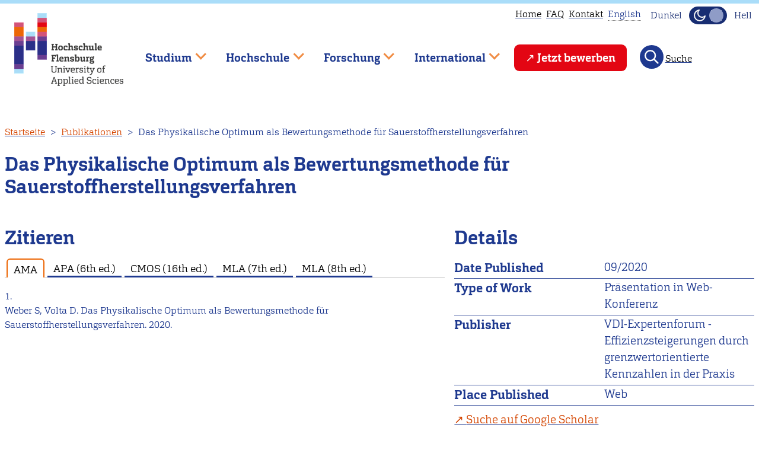

--- FILE ---
content_type: text/html; charset=UTF-8
request_url: https://hs-flensburg.de/publikationen/presentation/238
body_size: 17240
content:
<!DOCTYPE html>
<html lang="de" dir="ltr">
  <head>
    <link rel="preload" href="/themes/custom/hsflbase/css/font/carganlig-webfont.woff2" as="font" crossorigin="anonymous">
    <link rel="preload" href="/themes/custom/hsflbase/css/font/carganligita-webfont.woff2" as="font" crossorigin="anonymous">
    <link rel="preload" href="/themes/custom/hsflbase/css/font/carganbol-webfont.woff2" as="font" crossorigin="anonymous">
    <meta charset="utf-8" />
<script type="text/plain" id="cookies_matomo" data-cookieconsent="matomo">var _paq = _paq || [];(function(){var u=(("https:" == document.location.protocol) ? "https://hs-flensburg.de/matomo/" : "http://hs-flensburg.de/matomo/");_paq.push(["setSiteId", "1"]);_paq.push(["setTrackerUrl", u+"matomo.php"]);_paq.push(["setDoNotTrack", 1]);if (!window.matomo_search_results_active) {_paq.push(["trackPageView"]);}_paq.push(["setIgnoreClasses", ["no-tracking","colorbox"]]);_paq.push(["enableLinkTracking"]);var d=document,g=d.createElement("script"),s=d.getElementsByTagName("script")[0];g.type="text/javascript";g.defer=true;g.async=true;g.src="/sites/default/files/matomo/matomo.js?t9nerp";s.parentNode.insertBefore(g,s);})();</script>
<meta name="Generator" content="Drupal 10 (https://www.drupal.org)" />
<meta name="MobileOptimized" content="width" />
<meta name="HandheldFriendly" content="true" />
<meta name="viewport" content="width=device-width, initial-scale=1" />
<link rel="alternate" hreflang="de" href="https://hs-flensburg.de/publikationen/presentation/238" />
<link rel="icon" href="/favicon.ico" type="image/vnd.microsoft.icon" />
<link rel="canonical" href="https://hs-flensburg.de/publikationen/presentation/238" />
<link rel="shortlink" href="https://hs-flensburg.de/bibcite/reference/238" />

    <title>Das Physikalische Optimum als Bewertungsmethode für Sauerstoffherstellungsverfahren | Hochschule Flensburg</title>
    <link rel="stylesheet" media="all" href="/sites/default/files/css/css_2l_y_33nUJqWxnmURXvqmbp4eYgNttlIMkLjw4LvDfE.css?delta=0&amp;language=de&amp;theme=hsfl&amp;include=eJwtTVsOhCAQuxBhjmRAi7IZhMyMq-7pV9GfPtK0jTCDDDhaVUxDynxZpRkrJLCLHH4nxaBwYxXQJFsL7MMnHG7RxDSqPuIGBWO07u9KD3VrkJR1obxmc3qqoTyLVitbbvSy-2bsSh19qdPGcDtiqlLoZX8dFKx2xYI_u1tIwg" />
<link rel="stylesheet" media="all" href="/sites/default/files/css/css_WjV7d8oNYjEMuKTfVOzcPCjymw_6zT5DXosBMelv0R4.css?delta=1&amp;language=de&amp;theme=hsfl&amp;include=eJwtTVsOhCAQuxBhjmRAi7IZhMyMq-7pV9GfPtK0jTCDDDhaVUxDynxZpRkrJLCLHH4nxaBwYxXQJFsL7MMnHG7RxDSqPuIGBWO07u9KD3VrkJR1obxmc3qqoTyLVitbbvSy-2bsSh19qdPGcDtiqlLoZX8dFKx2xYI_u1tIwg" />
<link rel="stylesheet" media="print" href="/sites/default/files/css/css_qqtKrkz1w31vrB8nzk3XACYDK6CuFguMIwSQi7VZhOA.css?delta=2&amp;language=de&amp;theme=hsfl&amp;include=eJwtTVsOhCAQuxBhjmRAi7IZhMyMq-7pV9GfPtK0jTCDDDhaVUxDynxZpRkrJLCLHH4nxaBwYxXQJFsL7MMnHG7RxDSqPuIGBWO07u9KD3VrkJR1obxmc3qqoTyLVitbbvSy-2bsSh19qdPGcDtiqlLoZX8dFKx2xYI_u1tIwg" />
<link rel="stylesheet" media="all" href="/sites/default/files/css/css_ZNUH6IJcNlUmhjv_e-lYxTYqQ9nrP-PBO8Y8LNNFt9U.css?delta=3&amp;language=de&amp;theme=hsfl&amp;include=eJwtTVsOhCAQuxBhjmRAi7IZhMyMq-7pV9GfPtK0jTCDDDhaVUxDynxZpRkrJLCLHH4nxaBwYxXQJFsL7MMnHG7RxDSqPuIGBWO07u9KD3VrkJR1obxmc3qqoTyLVitbbvSy-2bsSh19qdPGcDtiqlLoZX8dFKx2xYI_u1tIwg" />
<link rel="stylesheet" media="print" href="/sites/default/files/css/css_pBQ98WkE3_s38KPC__251K_BVVzmQQKFcjQXnbV1YhM.css?delta=4&amp;language=de&amp;theme=hsfl&amp;include=eJwtTVsOhCAQuxBhjmRAi7IZhMyMq-7pV9GfPtK0jTCDDDhaVUxDynxZpRkrJLCLHH4nxaBwYxXQJFsL7MMnHG7RxDSqPuIGBWO07u9KD3VrkJR1obxmc3qqoTyLVitbbvSy-2bsSh19qdPGcDtiqlLoZX8dFKx2xYI_u1tIwg" />
<link rel="stylesheet" media="all" href="/sites/default/files/css/css_CvFsMvBrIWckUprY8x4zB-0lydYO5aVF2s5J4Wb3Yxw.css?delta=5&amp;language=de&amp;theme=hsfl&amp;include=eJwtTVsOhCAQuxBhjmRAi7IZhMyMq-7pV9GfPtK0jTCDDDhaVUxDynxZpRkrJLCLHH4nxaBwYxXQJFsL7MMnHG7RxDSqPuIGBWO07u9KD3VrkJR1obxmc3qqoTyLVitbbvSy-2bsSh19qdPGcDtiqlLoZX8dFKx2xYI_u1tIwg" />

    <script type="application/json" data-drupal-selector="drupal-settings-json">{"path":{"baseUrl":"\/","pathPrefix":"","currentPath":"bibcite\/reference\/238","currentPathIsAdmin":false,"isFront":false,"currentLanguage":"de"},"pluralDelimiter":"\u0003","suppressDeprecationErrors":true,"ajaxPageState":{"libraries":"[base64]","theme":"hsfl","theme_token":null},"ajaxTrustedUrl":{"\/studieninteressierte\/angebot\/bachelor\/%2A":true,"\/search\/node":true},"matomo":{"disableCookies":false,"trackMailto":true},"views":{"ajax_path":"\/views\/ajax","ajaxViews":{"views_dom_id:3fd07bed71a40e60cc4b27eb3718ad5cbbd4fe1907c339b30b9ea95b09530157":{"view_name":"studiengaenge","view_display_id":"block_22","view_args":"","view_path":"\/bibcite\/reference\/238","view_base_path":"studieninteressierte\/angebot\/bachelor\/%field_kuerzel_tax","view_dom_id":"3fd07bed71a40e60cc4b27eb3718ad5cbbd4fe1907c339b30b9ea95b09530157","pager_element":0}}},"cookies":{"cookiesjsr":{"config":{"cookie":{"name":"cookiesjsr","expires":31536000000,"domain":"","sameSite":"Lax","secure":false},"library":{"libBasePath":"\/libraries\/cookiesjsr\/dist","libPath":"\/libraries\/cookiesjsr\/dist\/cookiesjsr.min.js","scrollLimit":1},"callback":{"method":"post","url":"\/cookies\/consent\/callback.json","headers":[]},"interface":{"openSettingsHash":"#editCookieSettings","showDenyAll":true,"denyAllOnLayerClose":false,"settingsAsLink":false,"availableLangs":["de","en"],"defaultLang":"de","groupConsent":false,"cookieDocs":false}},"services":{"functional":{"id":"functional","services":[{"key":"functional","type":"functional","name":"Required functional","info":{"value":"Fallback","format":"full_html"},"uri":"","needConsent":false}],"weight":1},"tracking":{"id":"tracking","services":[{"key":"matomo","type":"tracking","name":"Matomo Analytics","info":null,"uri":"","needConsent":true}],"weight":10}},"translation":{"_core":{"default_config_hash":"X8VxTkyAAEb9q-EhYz30-BkJ9Ftv5-u1H7BXLXHQe1o"},"langcode":"de","bannerText":"Wir verwenden Cookies, die f\u00fcr den Betrieb der Seite notwendig sind und Cookies zur anonymen Statistikzwecken, um Ihnen ein optimales Webseiten-Erlebnis zu bieten. Sie k\u00f6nnen selbst entscheiden, ob Sie die Erfassung zur Statistik zulassen m\u00f6chten. Ihre Entscheidung k\u00f6nnen Sie jederzeit in den Einstellungen \u00e4ndern. Wir bitten Sie alle Cookies zu akzeptieren, damit wir unsere Webseite auf Basis dieser Daten f\u00fcr Sie weiter verbessern k\u00f6nnen.","privacyPolicy":"Datenschutzhinweise","privacyUri":"\/datenschutzerklaerung","imprint":"Impressum","imprintUri":"\/impressum","cookieDocs":"Cookie documentation","cookieDocsUri":"\/datenschutzerklaerung","officialWebsite":"Official website","denyAll":"Statistik ablehnen","alwaysActive":"St\u00e4ndig aktiv","settings":"Cookie Einstellungen","acceptAll":"Statistik akzeptieren","requiredCookies":"Erforderliche Cookies","cookieSettings":"Cookie Einstellungen","close":"Schlie\u00dfen","readMore":"Weiterlesen","allowed":"Erlaubt","denied":"Abgelehnt","settingsAllServices":"Einstellungen f\u00fcr alle services","saveSettings":"Speichern","default_langcode":"en","disclaimerText":"All cookie information is subject to change by the service providers. We update this information regularly.","disclaimerTextPosition":"above","processorDetailsLabel":"Processor Company Details","processorLabel":"Company","processorWebsiteUrlLabel":"Company Website","processorPrivacyPolicyUrlLabel":"Company Privacy Policy","processorCookiePolicyUrlLabel":"Company Cookie Policy","processorContactLabel":"Data Protection Contact Details","placeholderAcceptAllText":"Accept All Cookies","functional":{"title":"Notwendig","details":"Diese Cookies sind f\u00fcr den Betrieb der Seite unbedingt notwendig und erm\u00f6glichen beispielsweise sicherheitsrelevante Funktionalit\u00e4ten. Au\u00dferdem k\u00f6nnen wir, f\u00fcr Personen, die ein Nutzerkonto bei uns haben, erkennen, ob diese in ihrem Profil eingeloggt bleiben m\u00f6chten."},"tracking":{"title":"Statistik","details":"Wir setzen Cookies zu statistischen Zwecken ein, mit denen wir die Nutzung unserer Webseite analysieren und f\u00fcr Sie, beispielsweise durch Auswertung der von uns durchgef\u00fchrten Kampagnen, optimieren."}}},"cookiesTexts":{"_core":{"default_config_hash":"X8VxTkyAAEb9q-EhYz30-BkJ9Ftv5-u1H7BXLXHQe1o"},"langcode":"de","bannerText":"Wir verwenden Cookies, die f\u00fcr den Betrieb der Seite notwendig sind und Cookies zur anonymen Statistikzwecken, um Ihnen ein optimales Webseiten-Erlebnis zu bieten. Sie k\u00f6nnen selbst entscheiden, ob Sie die Erfassung zur Statistik zulassen m\u00f6chten. Ihre Entscheidung k\u00f6nnen Sie jederzeit in den Einstellungen \u00e4ndern. Wir bitten Sie alle Cookies zu akzeptieren, damit wir unsere Webseite auf Basis dieser Daten f\u00fcr Sie weiter verbessern k\u00f6nnen.","privacyPolicy":"Datenschutzhinweise","privacyUri":"\/node\/3897","imprint":"Impressum","imprintUri":"\/node\/273","cookieDocs":"Cookie documentation","cookieDocsUri":"\/node\/3897","officialWebsite":"Official website","denyAll":"Statistik ablehnen","alwaysActive":"St\u00e4ndig aktiv","settings":"Cookie Einstellungen","acceptAll":"Statistik akzeptieren","requiredCookies":"Erforderliche Cookies","cookieSettings":"Cookie Einstellungen","close":"Schlie\u00dfen","readMore":"Weiterlesen","allowed":"Erlaubt","denied":"Abgelehnt","settingsAllServices":"Einstellungen f\u00fcr alle services","saveSettings":"Speichern","default_langcode":"en","disclaimerText":"All cookie information is subject to change by the service providers. We update this information regularly.","disclaimerTextPosition":"above","processorDetailsLabel":"Processor Company Details","processorLabel":"Company","processorWebsiteUrlLabel":"Company Website","processorPrivacyPolicyUrlLabel":"Company Privacy Policy","processorCookiePolicyUrlLabel":"Company Cookie Policy","processorContactLabel":"Data Protection Contact Details","placeholderAcceptAllText":"Accept All Cookies"},"services":{"functional":{"uuid":"0f582102-608a-4a9b-90a1-24d7935fcc90","langcode":"de","status":true,"dependencies":[],"id":"functional","label":"Required functional","group":"functional","info":{"value":"Fallback","format":"full_html"},"consentRequired":false,"purpose":"","processor":"","processorContact":"","processorUrl":"","processorPrivacyPolicyUrl":"","processorCookiePolicyUrl":"","placeholderMainText":"This content is blocked because required functional cookies have not been accepted.","placeholderAcceptText":"Only accept required functional cookies"},"matomo":{"uuid":"f8db64e3-bf6d-4981-bca0-8954bb21fbb9","langcode":"de","status":true,"dependencies":{"enforced":{"module":["cookies_matomo"]}},"_core":{"default_config_hash":"OtHRfNIOAAQKEPTIodPwRDxFM0NgCKi6nusDPxlBN5I"},"id":"matomo","label":"Matomo Analytics","group":"tracking","info":null,"consentRequired":true,"purpose":"","processor":"","processorContact":"","processorUrl":"","processorPrivacyPolicyUrl":"","processorCookiePolicyUrl":"","placeholderMainText":"This content is blocked because matomo analytics cookies have not been accepted.","placeholderAcceptText":"Only accept matomo analytics cookies"}},"groups":{"functional":{"uuid":"25c66ae1-b79a-4c38-b37a-e48e3f4b4bf1","langcode":"de","status":true,"dependencies":[],"id":"functional","label":"Functional","weight":1,"title":"Notwendig","details":"Diese Cookies sind f\u00fcr den Betrieb der Seite unbedingt notwendig und erm\u00f6glichen beispielsweise sicherheitsrelevante Funktionalit\u00e4ten. Au\u00dferdem k\u00f6nnen wir, f\u00fcr Personen, die ein Nutzerkonto bei uns haben, erkennen, ob diese in ihrem Profil eingeloggt bleiben m\u00f6chten."},"performance":{"uuid":"5789708b-8ae8-4814-aea3-9923b7b7313d","langcode":"de","status":true,"dependencies":[],"_core":{"default_config_hash":"Jv3uIJviBj7D282Qu1ZpEQwuOEb3lCcDvx-XVHeOJpw"},"id":"performance","label":"Performance","weight":30,"title":"Performance Cookies","details":"Performance cookies collect aggregated information about how our website is used. The purpose of this is to improve its attractiveness, content and functionality. These cookies help us to determine whether, how often and for how long particular sub-pages of our website are accessed and which content users are particularly interested in. Search terms, country, region and (where applicable) the city from which the website is accessed are also recorded, as is the proportion of mobile devices that are used to access the website. We use this information to compile statistical reports that help us tailor the content of our website to your needs and optimize our offer."},"social":{"uuid":"22abd5de-07b7-4ea7-90cd-3d4c168b39f3","langcode":"de","status":true,"dependencies":[],"_core":{"default_config_hash":"vog2tbqqQHjVkue0anA0RwlzvOTPNTvP7_JjJxRMVAQ"},"id":"social","label":"Social Plugins","weight":20,"title":"Social Plugins","details":"Kommentar Manager erleichtern die Organisation von Kommentaren und helfen dabei Spam zu verhindern."},"tracking":{"uuid":"e1ac3327-dac2-4a6f-8d88-a9e706b1f772","langcode":"de","status":true,"dependencies":[],"_core":{"default_config_hash":"_gYDe3qoEc6L5uYR6zhu5V-3ARLlyis9gl1diq7Tnf4"},"id":"tracking","label":"Tracking","weight":10,"title":"Statistik","details":"Wir setzen Cookies zu statistischen Zwecken ein, mit denen wir die Nutzung unserer Webseite analysieren und f\u00fcr Sie, beispielsweise durch Auswertung der von uns durchgef\u00fchrten Kampagnen, optimieren."},"video":{"uuid":"9940b326-75b3-4af6-b5c0-2452a7772426","langcode":"de","status":true,"dependencies":[],"_core":{"default_config_hash":"w1WnCmP2Xfgx24xbx5u9T27XLF_ZFw5R0MlO-eDDPpQ"},"id":"video","label":"Videos","weight":40,"title":"Video","details":"Videoplattformen erlauben Videoinhalte einzublenden und die Sichtbarkeit der Seite zu erh\u00f6hen."}}},"superfish":{"superfish-main":{"id":"superfish-main","sf":{"animation":{"opacity":"show","height":"show"},"speed":"fast","autoArrows":true,"dropShadows":false},"plugins":{"touchscreen":{"behaviour":0,"disableHover":0,"cloneParent":0,"mode":"window_width","breakpoint":1000},"smallscreen":{"cloneParent":0,"mode":"window_width","breakpoint":1000,"accordionButton":2,"expandText":"Aufklappen","collapseText":"Zusammenklappen"},"supposition":true,"supersubs":true}}},"user":{"uid":0,"permissionsHash":"ac028e80db731b728909c9e5484e0d9f2437910e3e2ff6199d2bc3a4a0ea479b"}}</script>
<script src="/sites/default/files/js/js_lzdjVZK6s3-WU8jeeYmhezmSyf33ld5cQB-mD5A9PfI.js?scope=header&amp;delta=0&amp;language=de&amp;theme=hsfl&amp;include=[base64]"></script>
<script src="/modules/contrib/cookies/js/cookiesjsr.conf.js?v=10.4.9" defer></script>
<script src="/libraries/cookiesjsr/dist/cookiesjsr-preloader.min.js?v=10.4.9" defer></script>
<script src="/sites/default/files/js/js_8hY5GJjmdLuT8kgB8rjdf0B8qoD4CjVHqsPwpNUyP-U.js?scope=header&amp;delta=3&amp;language=de&amp;theme=hsfl&amp;include=[base64]"></script>

  </head>
  <body class="Site">
        <a href="#main-content" class="visually-hidden focusable">
      Direkt zum Inhalt
    </a>
    
      <div class="dialog-off-canvas-main-canvas Site" data-off-canvas-main-canvas>
    

  <header class="Site-header header-fixed">
    <div class="progress-container">
      <div class="progress-bar" id="scrollBarTop"></div>
    </div>
    <div class="header-group Container Container-wide">
      <div class="hs-logo">
        <a href="/">
          <img src="/themes/custom/hsfl/img/Logo_color_schrift_grau_72dpi-320px.png" width="184" height="135" alt="Logo der Hochschule Flensburg" class="hsfl-logo">
        </a>
      </div>
        <nav aria-label="block-utilitymenu-menu"  id="block-utilitymenu">
        

              <ul class="menu menu--utility">
              <li>
        <a href="/" data-drupal-link-system-path="&lt;front&gt;">Home</a>
              </li>
                      <li>
        <a href="/faq" title="Häufig gestellte Fragen" data-drupal-link-system-path="node/3121">FAQ</a>
              </li>
                      <li>
        <a href="/kontakt" data-drupal-link-system-path="node/272">Kontakt</a>
              </li>
                    <li>
          <div class="language-switcher-language-url"><div>            
                                    <div class="tooltip visually-hidden" data-tooltip-id="tooltip-language">
              <p>This page is not available in English. Head to our <a href="/en">English main page</a> instead.</p>
              <div data-popper-arrow></div>
            </div>
            <span class="unavailable-language" data-tooltip="{&quot;block&quot;:&quot;tooltip-language&quot;,&quot;placement&quot;:&quot;bottom&quot;}"><span class="language-text">English</span></span></div></div>
        </li>
              </ul>
  


<div class="mode-toggle noselect">
  <div class="label-dark toggle-label visually-hidden">Dunkel</div>
  <button
    class="theme-switch"
    type="button"
    aria-pressed="false"
    aria-label="Dunkelmodus(Dark Mode) umschalten"
  >
    <svg
      xmlns="http://www.w3.org/2000/svg"
      width="24"
      height="24"
      viewBox="0 0 24 24"
      fill="none"
      stroke="#f5f5f5"
      stroke-width="2"
      stroke-linecap="round"
      stroke-linejoin="round"
      aria-hidden="true"
      focusable="false"
    >
      <path d="M21 13A9 9 0 1 1 11 3a7 7 0 0 0 10 10z" />
    </svg>
    <svg
      xmlns="http://www.w3.org/2000/svg"
      width="24"
      height="24"
      viewBox="0 0 24 24"
      fill="none"
      stroke="#f5f5f5"
      stroke-width="2"
      stroke-linecap="round"
      stroke-linejoin="round"
      aria-hidden="true"
      focusable="false"
    >
      <circle cx="12" cy="12" r="5" />
      <path
        d="M12 1v2m0 18v2M4 4l2 2m12 12 2 2M1 12h2m18 0h2M4 20l2-2M18 6l2-2"
      />
    </svg>
  </button>
  <div class="label-light toggle-label visually-hidden">Hell</div>
</div>

  </nav>

<nav  id="block-mainnavigation" aria-label="Hauptnavigation">
  
    
      
<div id="hamburger" class="hamburger-icon-container">
  <span class="hamburger-icon"></span>
</div>
<ul id="superfish-main" class="menu sf-menu sf-main sf-horizontal sf-style-none">
  

            
  <li id="main-menu-link-content92992f3a-c62f-491f-a543-632c040da2d3" class="sf-depth-1 menuparent sf-first" role="none">
    
          <span class="sf-depth-1 menuparent nolink" role="menuitem" aria-haspopup="true" aria-expanded="false">Studium</span>
    
    
    
              <ul role="menu">
      
      

            
  <li id="main-menu-link-contentd96d9832-baf8-4046-b95c-92f0196ddfa3" class="sf-depth-2 menuparent sf-first" role="none">
    
          <a href="/studieninteressierte" class="sf-depth-2 menuparent" role="menuitem" aria-haspopup="true" aria-expanded="false">Studieninteressierte</a>
    
    
    
              <ul role="menu">
      
      

            
  <li id="main-menu-link-content150bc159-c21b-4db1-bd00-0d9546a485b7" class="sf-depth-3 menuparent sf-first" role="none">
    
          <a href="/studieninteressierte/angebot" class="sf-depth-3 menuparent" role="menuitem" aria-haspopup="true" aria-expanded="false">Studienangebot</a>
    
    
    
              <ul role="menu">
      
      

  
  <li id="main-menu-link-content9c61c3c2-5114-4560-8549-2cbb3673f6ec" class="sf-depth-4 sf-no-children sf-first" role="none">
    
          <a href="/studieninteressierte/angebot/mmen" class="sf-depth-4" role="menuitem">Maritimes, Maschinenbau, Energie &amp; Nachhaltigkeit</a>
    
    
    
    
      </li>


  
  <li id="main-menu-link-content74b10a5a-c219-4add-ab8c-4e19577c8f28" class="sf-depth-4 sf-no-children" role="none">
    
          <a href="/studieninteressierte/angebot/ig" class="sf-depth-4" role="menuitem">Informatik &amp; Gestaltung</a>
    
    
    
    
      </li>


  
  <li id="main-menu-link-contentdfa9d2c0-abab-429a-9569-c1dec7bf764b" class="sf-depth-4 sf-no-children" role="none">
    
          <a href="/studieninteressierte/angebot/wgl" class="sf-depth-4" role="menuitem">Wirtschaft, Gesundheit &amp; Life Science</a>
    
    
    
    
      </li>


  
  <li id="main-menu-link-content558a7ac4-2405-44c5-9a05-788469916e66" class="sf-depth-4 sf-no-children" role="none">
    
          <a href="/studieninteressierte/angebot/studienfinder" class="sf-depth-4" role="menuitem">Studiengangsfinder</a>
    
    
    
    
      </li>


  
  <li id="main-menu-link-content486c764a-48c1-40db-83f0-a5c24dadb2c4" class="sf-depth-4 sf-no-children" role="none">
    
          <a href="/studieninteressierte/angebot/bachelor" class="sf-depth-4" role="menuitem">Bachelor-Studiengänge</a>
    
    
    
    
      </li>


  
  <li id="main-menu-link-content6a05dd3a-df5c-4b87-ba8c-871461d424ba" class="sf-depth-4 sf-no-children sf-last" role="none">
    
          <a href="/studieninteressierte/angebot/master" class="sf-depth-4" role="menuitem">Master-Studiengänge</a>
    
    
    
    
      </li>



              </ul>
      
    
    
      </li>


            
  <li id="main-menu-link-content7065f494-a02f-4972-b700-b97ebf596184" class="sf-depth-3 menuparent" role="none">
    
          <a href="/studieninteressierte/bewerbung" class="sf-depth-3 menuparent" role="menuitem" aria-haspopup="true" aria-expanded="false">Bewerbung</a>
    
    
    
              <ul role="menu">
      
      

  
  <li id="main-menu-link-contentd99e95e6-84a1-49ab-9742-668df9b0894d" class="sf-depth-4 sf-no-children sf-first" role="none">
    
          <a href="/studieninteressierte/bewerbung/bachelor" class="sf-depth-4" role="menuitem">Bewerbung für Bachelor-Studiengänge</a>
    
    
    
    
      </li>


  
  <li id="main-menu-link-content7b134297-6b5e-439a-94e3-24f89a4dcd49" class="sf-depth-4 sf-no-children" role="none">
    
          <a href="/studieninteressierte/bewerbung/master" class="sf-depth-4" role="menuitem">Bewerbung für Master-Studiengänge</a>
    
    
    
    
      </li>


  
  <li id="main-menu-link-content60de8622-8857-465c-94fa-02082905fd1e" class="sf-depth-4 sf-no-children" role="none">
    
          <a href="/studieninteressierte/bewerbung/auslaendischer-abschluss" class="sf-depth-4" role="menuitem">Bewerbung für internationale Bewerber*innen</a>
    
    
    
    
      </li>


  
  <li id="main-menu-link-content4980f53b-e10d-4fce-82e5-c46417b472cf" class="sf-depth-4 sf-no-children sf-last" role="none">
    
          <a href="/studieninteressierte/bewerbung/keine-hochschulzugangsberechtigung" class="sf-depth-4" role="menuitem">Studium ohne Hochschulzugangsberechtigung</a>
    
    
    
    
      </li>



              </ul>
      
    
    
      </li>


  
  <li id="main-menu-link-content307556ff-380d-4afc-9d00-fe56bbc7f429" class="sf-depth-3 sf-no-children" role="none">
    
          <a href="/hochschule/abteilung/studienberatung" class="sf-depth-3" role="menuitem">Studienberatung</a>
    
    
    
    
      </li>


  
  <li id="main-menu-link-content64db7f9f-d267-4147-9de0-bad700e2fb37" class="sf-depth-3 sf-no-children" role="none">
    
          <a href="/studieninteressierte/studienorientierung" class="sf-depth-3" role="menuitem">Studienorientierung</a>
    
    
    
    
      </li>


            
  <li id="main-menu-link-content866f8809-b9d5-4bcf-aae8-c1bf28768193" class="sf-depth-3 menuparent sf-last" role="none">
    
          <a href="/studieninteressierte/darum-fl" class="sf-depth-3 menuparent" role="menuitem" aria-haspopup="true" aria-expanded="false">Darum Flensburg</a>
    
    
    
              <ul role="menu">
      
      

  
  <li id="main-menu-link-content27d67806-4032-40f9-9546-4836c4406ea6" class="sf-depth-4 sf-no-children sf-first" role="none">
    
          <a href="/studieninteressierte/studieren-in-flensburg" class="sf-depth-4" role="menuitem">Studieren wo andere Urlaub machen </a>
    
    
    
    
      </li>


  
  <li id="main-menu-link-contentc91b3984-5d09-4c29-9c74-8ccdeaaa09b7" class="sf-depth-4 sf-no-children sf-last" role="none">
    
          <a href="/studieninteressierte/nachgefragt" class="sf-depth-4" role="menuitem">Unsere Studierenden berichten</a>
    
    
    
    
      </li>



              </ul>
      
    
    
      </li>



              </ul>
      
    
    
      </li>


            
  <li id="main-menu-link-content1dc664b7-0a07-4c05-a50f-1501cb81f175" class="sf-depth-2 menuparent sf-last" role="none">
    
          <a href="/studierende" class="sf-depth-2 menuparent" role="menuitem" aria-haspopup="true" aria-expanded="false">Studierende</a>
    
    
    
              <ul role="menu">
      
      

            
  <li id="main-menu-link-contentf85eed1b-abf1-43bd-8811-dd149ef98ab7" class="sf-depth-3 menuparent sf-first" role="none">
    
          <a href="/studium" class="sf-depth-3 menuparent" role="menuitem" aria-haspopup="true" aria-expanded="false">Rund ums Studium</a>
    
    
    
              <ul role="menu">
      
      

  
  <li id="main-menu-link-contentb65628c4-f18a-434d-af1d-fbaab4d29cac" class="sf-depth-4 sf-no-children sf-first" role="none">
    
          <a href="/studium/bachelor" class="sf-depth-4" role="menuitem">Bachelor-Studiengänge</a>
    
    
    
    
      </li>


  
  <li id="main-menu-link-content078df090-350f-4a89-ac3b-02f1e71efe0f" class="sf-depth-4 sf-no-children" role="none">
    
          <a href="/studium/master" class="sf-depth-4" role="menuitem">Master-Studiengänge</a>
    
    
    
    
      </li>


  
  <li id="main-menu-link-contentf597f161-81d0-40b6-89f1-d549969d0f32" class="sf-depth-4 sf-no-children" role="none">
    
          <a href="/studium/wahlpflichtfaecher" class="sf-depth-4" role="menuitem">Wahlpflichtfächer</a>
    
    
    
    
      </li>


  
  <li id="main-menu-link-contentc664227b-0ecb-44e2-8f2c-ce249f764e11" class="sf-depth-4 sf-no-children" role="none">
    
          <a href="/hochschule/einrichtung/lern-und-sprachenzentrum-lsz" class="sf-depth-4" role="menuitem">Lern- und Sprachenzentrum</a>
    
    
    
    
      </li>


  
  <li id="main-menu-link-content02ef151b-d876-4588-a8b3-291be37759f1" class="sf-depth-4 sf-no-children" role="none">
    
          <a href="/hochschule/organisation/zentrale-verwaltung/pruefungsmanagement/pruefungsanmeldung" class="sf-depth-4" role="menuitem">Prüfungsanmeldung</a>
    
    
    
    
      </li>


  
  <li id="main-menu-link-content23818666-f7f1-4e0f-9674-b9db6e3b38a5" class="sf-depth-4 sf-no-children sf-last" role="none">
    
          <a href="/node/3258" class="sf-depth-4" role="menuitem">Auslaufende und ausgelaufene Studiengänge</a>
    
    
    
    
      </li>



              </ul>
      
    
    
      </li>


            
  <li id="main-menu-link-content8dae98ea-bbe6-407e-94b9-70a73abb506a" class="sf-depth-3 menuparent" role="none">
    
          <a href="/studierende/studienstart" class="sf-depth-3 menuparent" role="menuitem" aria-haspopup="true" aria-expanded="false">Studienstart</a>
    
    
    
              <ul role="menu">
      
      

  
  <li id="main-menu-link-content8bffbf27-402d-4738-aa00-1d4c56d3e2ba" class="sf-depth-4 sf-no-children sf-first" role="none">
    
          <a href="/bewerbung/einschreibung" class="sf-depth-4" role="menuitem">Einschreibung</a>
    
    
    
    
      </li>


  
  <li id="main-menu-link-content60e46297-2d77-4d60-818c-4f990f4bc6bf" class="sf-depth-4 sf-no-children" role="none">
    
          <a href="/studierende/studienstart/vorkurse" class="sf-depth-4" role="menuitem">Vorkurse</a>
    
    
    
    
      </li>


  
  <li id="main-menu-link-content25069426-9d7a-4de8-9cb2-d4cb793d3dfa" class="sf-depth-4 sf-no-children" role="none">
    
          <a href="/studierende/studienstart/topwochen" class="sf-depth-4" role="menuitem">TOP Wochen</a>
    
    
    
    
      </li>


  
  <li id="main-menu-link-content827be294-f08f-4c8a-a6b4-5e1845649921" class="sf-depth-4 sf-no-children sf-last" role="none">
    
          <a href="/hochschule/einrichtung/lern-und-sprachenzentrum-lsz/studienstart/kompakt" class="sf-depth-4" role="menuitem">Kompakt-Kurse</a>
    
    
    
    
      </li>



              </ul>
      
    
    
      </li>


            
  <li id="main-menu-link-content0983097b-a4b5-48b7-b122-09b6ea1bb88b" class="sf-depth-3 menuparent" role="none">
    
          <a href="/studierende/termine-und-finanzielles" class="sf-depth-3 menuparent" role="menuitem" aria-haspopup="true" aria-expanded="false">Termine &amp; Finanzielles</a>
    
    
    
              <ul role="menu">
      
      

  
  <li id="main-menu-link-content43b50fa5-3671-4d61-9be7-3842797683b6" class="sf-depth-4 sf-no-children sf-first" role="none">
    
          <a href="/studierende/termine-und-finanzielles/semesterzeiten-fristen-und-termine" class="sf-depth-4" role="menuitem">Semesterzeiten &amp; Fristen</a>
    
    
    
    
      </li>


  
  <li id="main-menu-link-contentc782a3f0-e42d-4982-bde9-2353198d280f" class="sf-depth-4 sf-no-children" role="none">
    
          <a href="/hochschule/organisation/zentrale-verwaltung/pruefungsmanagement/termine-und-listen" class="sf-depth-4" role="menuitem">Termine des Prüfungsmanagements</a>
    
    
    
    
      </li>


  
  <li id="main-menu-link-contented5c1d92-b254-4019-80fc-517c8a99e435" class="sf-depth-4 sf-no-children" role="none">
    
          <a href="/studierende/termine-und-finanzielles/semesterbeitrag-und-gebuehren" class="sf-depth-4" role="menuitem">Semesterbeitrag &amp; Gebühren</a>
    
    
    
    
      </li>


  
  <li id="main-menu-link-content49c2dcfc-b50a-47d3-bef5-3ada86a713ae" class="sf-depth-4 sf-no-children" role="none">
    
          <a href="/go/rueckmeldung" class="sf-depth-4" role="menuitem">Rückmeldung</a>
    
    
    
    
      </li>


  
  <li id="main-menu-link-contentc761899d-a514-4de0-8fde-1081fe634a35" class="sf-depth-4 sf-no-children sf-last" role="none">
    
          <a href="/studierende/termine-und-finanzielles/stipendien-preise" class="sf-depth-4" role="menuitem">Stipendien &amp; Preise</a>
    
    
    
    
      </li>



              </ul>
      
    
    
      </li>


            
  <li id="main-menu-link-content41b342ea-8fcf-4210-84a7-2d6c3c3ce7e9" class="sf-depth-3 menuparent" role="none">
    
          <a href="/studium/service" class="sf-depth-3 menuparent" role="menuitem" aria-haspopup="true" aria-expanded="false">Service</a>
    
    
    
              <ul role="menu">
      
      

  
  <li id="main-menu-link-contentbfc698ff-e3b7-492b-bb44-2c84cbf4bc1e" class="sf-depth-4 sf-no-children sf-first" role="none">
    
          <a href="/studium/service/IT-services" class="sf-depth-4" role="menuitem">IT-Services</a>
    
    
    
    
      </li>


  
  <li id="main-menu-link-content2c3ccb71-6938-488d-98d3-55b33702967c" class="sf-depth-4 sf-no-children" role="none">
    
          <a href="/studium/service/arbeitsraeume" class="sf-depth-4" role="menuitem">Arbeitsräume</a>
    
    
    
    
      </li>


  
  <li id="main-menu-link-content3ffccdc5-1159-4b7b-8c2d-0df6a84a0385" class="sf-depth-4 sf-no-children" role="none">
    
          <a href="/studium/service/angebote-einrichtungen" class="sf-depth-4" role="menuitem">Angebote auf dem Campus</a>
    
    
    
    
      </li>


  
  <li id="main-menu-link-contentdcc41c49-7ef9-4920-a189-58c829de5982" class="sf-depth-4 sf-no-children" role="none">
    
          <a href="/studium/tipps" class="sf-depth-4" role="menuitem">Tipps &amp; Tricks fürs Studium</a>
    
    
    
    
      </li>


  
  <li id="main-menu-link-content3252e282-043d-4828-b552-74c7fd059537" class="sf-depth-4 sf-no-children sf-last" role="none">
    
          <a href="/studium/service/campuscompass" class="sf-depth-4" role="menuitem">CampusCompass</a>
    
    
    
    
      </li>



              </ul>
      
    
    
      </li>


            
  <li id="main-menu-link-content1c0a45fe-592c-4988-94b8-1d2699b554e8" class="sf-depth-3 menuparent sf-last" role="none">
    
          <a href="/studierende/selbstverwaltung" class="sf-depth-3 menuparent" role="menuitem" aria-haspopup="true" aria-expanded="false">Studentische Selbstverwaltung</a>
    
    
    
              <ul role="menu">
      
      

  
  <li id="main-menu-link-contentc72ca14b-88e3-44db-906e-5b938333ccde" class="sf-depth-4 sf-no-children sf-first" role="none">
    
          <a href="/studierende/selbstverwaltung/asta" class="sf-depth-4" role="menuitem">Allgemeiner Studierendenausschuss (AStA)</a>
    
    
    
    
      </li>


  
  <li id="main-menu-link-content47e7d396-74e7-474f-8171-0e756f08a58c" class="sf-depth-4 sf-no-children" role="none">
    
          <a href="/node/1742" class="sf-depth-4" role="menuitem">Studierendenparlament (StuPa)</a>
    
    
    
    
      </li>


  
  <li id="main-menu-link-content3db96335-a57a-4f44-96f6-d25c9115df7a" class="sf-depth-4 sf-no-children" role="none">
    
          <a href="/studierende/selbstverwaltung/fachschaften" class="sf-depth-4" role="menuitem">Fachschaften</a>
    
    
    
    
      </li>


  
  <li id="main-menu-link-contentf320591c-a775-4bd8-a7f4-862c792eaf6f" class="sf-depth-4 sf-no-children sf-last" role="none">
    
          <a href="/hochschule/studentische-selbstverwaltung/asta-papierladen" class="sf-depth-4" role="menuitem">Asta Papierladen</a>
    
    
    
    
      </li>



              </ul>
      
    
    
      </li>



              </ul>
      
    
    
      </li>



              </ul>
      
    
    
      </li>


            
  <li id="main-menu-link-content4a728e7e-6b30-4f12-a500-b456d7023466" class="sf-depth-1 menuparent" role="none">
    
          <span class="sf-depth-1 menuparent nolink" role="menuitem" aria-haspopup="true" aria-expanded="false">Hochschule</span>
    
    
    
              <ul role="menu">
      
      

            
  <li id="main-menu-link-content89b939ec-9313-47b2-8e96-d116faf2e049" class="sf-depth-2 menuparent sf-first" role="none">
    
          <a href="/hochschule" class="sf-depth-2 menuparent" role="menuitem" aria-haspopup="true" aria-expanded="false">Über uns</a>
    
    
    
              <ul role="menu">
      
      

  
  <li id="main-menu-link-content1dfc5fdb-fbd3-4350-beae-6591c27f7a03" class="sf-depth-3 sf-no-children sf-first" role="none">
    
          <a href="/hochschule/leitbild" class="sf-depth-3" role="menuitem">Leitbild</a>
    
    
    
    
      </li>


  
  <li id="main-menu-link-contentcb8e889a-4328-49b6-9233-cc4194a4bbbf" class="sf-depth-3 sf-no-children" role="none">
    
          <a href="/hochschule/organisation/zentrale-verwaltung/personaldienstleistungen/stellenangebote" class="sf-depth-3" role="menuitem">Werden Sie Teil von uns</a>
    
    
    
    
      </li>


  
  <li id="main-menu-link-contentda6c82bb-3a9d-4815-acb8-8aa67910b3db" class="sf-depth-3 sf-no-children" role="none">
    
          <a href="/hochschule/magazin" class="sf-depth-3" role="menuitem">HörSaal Magazin</a>
    
    
    
    
      </li>


  
  <li id="main-menu-link-content86b0d4cf-7834-475e-9b61-36f82a4e8b90" class="sf-depth-3 sf-no-children sf-last" role="none">
    
          <a href="/hochschule/lageplan" class="sf-depth-3" role="menuitem">Lageplan</a>
    
    
    
    
      </li>



              </ul>
      
    
    
      </li>


            
  <li id="main-menu-link-content39765240-6340-4261-aa00-d00e5e1c594e" class="sf-depth-2 menuparent" role="none">
    
          <a href="/hochschule/organisation" class="sf-depth-2 menuparent" role="menuitem" aria-haspopup="true" aria-expanded="false">Organisation</a>
    
    
    
              <ul role="menu">
      
      

  
  <li id="main-menu-link-content383cdaa8-39eb-423b-913e-62113d88af30" class="sf-depth-3 sf-no-children sf-first" role="none">
    
          <a href="/hochschule/organisation/das-praesidium" class="sf-depth-3" role="menuitem">Präsidium</a>
    
    
    
    
      </li>


  
  <li id="main-menu-link-content22efd36c-e68d-4c43-875f-2345636fa5db" class="sf-depth-3 sf-no-children" role="none">
    
          <a href="/hochschule/organisation/zentrale-verwaltung" class="sf-depth-3" role="menuitem">Zentrale Verwaltung</a>
    
    
    
    
      </li>


  
  <li id="main-menu-link-content286e54da-6149-4c9d-b17d-ee23e5dc14c8" class="sf-depth-3 sf-no-children" role="none">
    
          <a href="/hochschule/organisation/fachbereiche" class="sf-depth-3" role="menuitem">Fachbereiche</a>
    
    
    
    
      </li>


  
  <li id="main-menu-link-content14e64c54-c43d-4d81-a699-bb00e19aafaf" class="sf-depth-3 sf-no-children" role="none">
    
          <a href="/hochschule/organisation/gremien" class="sf-depth-3" role="menuitem">Gremien</a>
    
    
    
    
      </li>


  
  <li id="main-menu-link-content181f1122-c348-4a66-b4b8-f20b0dfb3a1f" class="sf-depth-3 sf-no-children" role="none">
    
          <a href="/hochschule/organisation/einrichtungen" class="sf-depth-3" role="menuitem">Einrichtungen</a>
    
    
    
    
      </li>


  
  <li id="main-menu-link-content356552c2-4e83-4cbf-a19b-39b5c0499b72" class="sf-depth-3 sf-no-children sf-last" role="none">
    
          <a href="/hochschule/organisation/alumniverein" class="sf-depth-3" role="menuitem">Alumniverein</a>
    
    
    
    
      </li>



              </ul>
      
    
    
      </li>


  
  <li id="main-views-viewviewsaktuellespage-1" class="sf-depth-2 sf-no-children" role="none">
    
          <a href="/hochschule/presse" class="sf-depth-2" role="menuitem">Aktuelles</a>
    
    
    
    
      </li>


  
  <li id="main-views-viewviewspersonenpage-1" class="sf-depth-2 sf-no-children" role="none">
    
          <a href="/hochschule/personen" class="sf-depth-2" role="menuitem">Personen</a>
    
    
    
    
      </li>


  
  <li id="main-menu-link-contentbd002615-8f17-4f3f-9d1c-28ed5a18dda2" class="sf-depth-2 sf-no-children sf-last" role="none">
    
          <a href="/hochschule/ordnungen" class="sf-depth-2" role="menuitem">Ordnungen &amp; Satzungen</a>
    
    
    
    
      </li>



              </ul>
      
    
    
      </li>


            
  <li id="main-menu-link-content25c78d81-5914-4525-b158-0b1c7f6e441e" class="active-trail sf-depth-1 menuparent" role="none">
    
          <span class="sf-depth-1 menuparent nolink" role="menuitem" aria-haspopup="true" aria-expanded="false">Forschung</span>
    
    
    
              <ul role="menu">
      
      

            
  <li id="main-menu-link-content7744bb31-c20c-4ec6-a282-3859ce19080f" class="active-trail sf-depth-2 menuparent sf-first" role="none">
    
          <a href="/forschung/fue" class="sf-depth-2 menuparent" role="menuitem" aria-haspopup="true" aria-expanded="false">Forschung und Entwicklung</a>
    
    
    
              <ul role="menu">
      
      

  
  <li id="main-menu-link-contentf326ec3d-9723-403e-b4ac-c31283578276" class="sf-depth-3 sf-no-children sf-first" role="none">
    
          <a href="/forschung/fue/forschungsinstitute" class="sf-depth-3" role="menuitem">Forschungseinrichtungen</a>
    
    
    
    
      </li>


  
  <li id="main-menu-link-contenta26c3cd2-0d2e-4e4c-96cc-d8e23a453082" class="sf-depth-3 sf-no-children" role="none">
    
          <a href="/forschung/fue/forschungsprojekte" class="sf-depth-3" role="menuitem">Forschungsprojekte</a>
    
    
    
    
      </li>


  
  <li id="main-menu-link-contentdc6f8d79-8481-46db-aa43-d2c786a9a939" class="active-trail sf-depth-3 sf-no-children" role="none">
    
          <a href="/publikationen" class="sf-depth-3" role="menuitem">Publikationen</a>
    
    
    
    
      </li>


  
  <li id="main-menu-link-contenta50c8cd0-3c2e-4332-b33c-cbeed85b0b8c" class="sf-depth-3 sf-no-children" role="none">
    
          <a href="/forschung/promovieren" class="sf-depth-3" role="menuitem">Promovieren an der HS Flensburg</a>
    
    
    
    
      </li>


  
  <li id="main-menu-link-contente02a47bf-6ba0-49d2-9e5e-408ffe9fe283" class="sf-depth-3 sf-no-children" role="none">
    
          <a href="/forschung/fue/openaccess" class="sf-depth-3" role="menuitem">Open-Access-Policy</a>
    
    
    
    
      </li>


  
  <li id="main-menu-link-content5b8fa963-835e-4f32-9cde-350841ca2166" class="sf-depth-3 sf-no-children sf-last" role="none">
    
          <a href="/hochschule/organisation/gremien/senat/ethikkommission" class="sf-depth-3" role="menuitem">Ethikkommission</a>
    
    
    
    
      </li>



              </ul>
      
    
    
      </li>


  
  <li id="main-menu-link-content4e67f662-f57e-49c6-9067-87b42a499a78" class="sf-depth-2 sf-no-children" role="none">
    
          <a href="/forschung/labore" class="sf-depth-2" role="menuitem">Labore</a>
    
    
    
    
      </li>


  
  <li id="main-menu-link-contentface564f-3498-40b6-914f-3096d7bbae6f" class="sf-depth-2 sf-no-children" role="none">
    
          <a href="/forschung/profilbereiche" class="sf-depth-2" role="menuitem">Unsere Profilbereiche</a>
    
    
    
    
      </li>


            
  <li id="main-menu-link-content69370f5a-fb6a-43dc-a351-8968d0e2c6fe" class="sf-depth-2 menuparent" role="none">
    
          <a href="/forschung/transfer" class="sf-depth-2 menuparent" role="menuitem" aria-haspopup="true" aria-expanded="false">Transfer</a>
    
    
    
              <ul role="menu">
      
      

  
  <li id="main-menu-link-content4f0ab435-5a1c-4c60-a69b-155cfce4bb58" class="sf-depth-3 sf-no-children sf-first" role="none">
    
          <a href="/forschung/transfer/kompetenzen" class="sf-depth-3" role="menuitem">Unsere Kompetenzen für Ihre Fragen</a>
    
    
    
    
      </li>


  
  <li id="main-menu-link-content716279a2-6264-438e-b745-ee80ec8b901d" class="sf-depth-3 sf-no-children" role="none">
    
          <a href="/forschung/transfer/weiterbildung" class="sf-depth-3" role="menuitem">Weiterbildung</a>
    
    
    
    
      </li>


  
  <li id="main-menu-link-contente16a7d56-3058-4cb1-a4b7-4f0a8c80d549" class="sf-depth-3 sf-no-children" role="none">
    
          <a href="/hochschule/organisation/zentrale-verwaltung/transfer" class="sf-depth-3" role="menuitem">F&amp;E, Technologietransfer</a>
    
    
    
    
      </li>


  
  <li id="main-menu-link-content638edc6e-3401-4dd7-8d62-453b3ea1c855" class="sf-depth-3 sf-no-children sf-last" role="none">
    
          <a href="/studierende/termine-und-finanzielles/stipendienberatung/deutschlandstipendium/foerder_innen" class="sf-depth-3" role="menuitem">Deutschlandstipendium - Infos für Förderer*innen</a>
    
    
    
    
      </li>



              </ul>
      
    
    
      </li>


  
  <li id="main-menu-link-contentcf3af32b-889c-4a22-8803-011c81f19cdc" class="sf-depth-2 sf-no-children sf-last" role="none">
    
          <a href="/forschung/entrepreneurship" class="sf-depth-2" role="menuitem">Entrepreneurship</a>
    
    
    
    
      </li>



              </ul>
      
    
    
      </li>


            
  <li id="main-menu-link-contentc084e05e-a0fb-436c-8da7-82d384c2be7c" class="sf-depth-1 menuparent" role="none">
    
          <span class="sf-depth-1 menuparent nolink" role="menuitem" aria-haspopup="true" aria-expanded="false">International</span>
    
    
    
              <ul role="menu">
      
      

            
  <li id="main-menu-link-content8bb68afd-f436-4676-b688-bd7408b2d753" class="sf-depth-2 menuparent sf-first" role="none">
    
          <a href="/international/ins-ausland" class="sf-depth-2 menuparent" role="menuitem" aria-haspopup="true" aria-expanded="false">Ins Ausland gehen</a>
    
    
    
              <ul role="menu">
      
      

  
  <li id="main-menu-link-contentcf339814-6170-457a-864e-bcecab20afbc" class="sf-depth-3 sf-no-children sf-first" role="none">
    
          <a href="/international/ins-ausland/studium" class="sf-depth-3" role="menuitem">Studieren im Ausland</a>
    
    
    
    
      </li>


  
  <li id="main-menu-link-content56ea3190-f978-4ed2-8cd5-20449f3c1d99" class="sf-depth-3 sf-no-children" role="none">
    
          <a href="/international/ins-ausland/praktikum" class="sf-depth-3" role="menuitem">Praktikum im Ausland</a>
    
    
    
    
      </li>


  
  <li id="main-menu-link-content5429cc9a-0761-4302-a68f-e9e04580a876" class="sf-depth-3 sf-no-children" role="none">
    
          <a href="/hochschule/international-office/partnerhochschulen" class="sf-depth-3" role="menuitem">Unsere Partnerhochschulen</a>
    
    
    
    
      </li>


  
  <li id="main-menu-link-content89e27698-bf23-4894-8ddd-bf816b0ffda2" class="sf-depth-3 sf-no-children" role="none">
    
          <a href="/international/ins-ausland/studium/summer-schools-stipendien" class="sf-depth-3" role="menuitem">Summer Schools &amp; ähnliche Programme</a>
    
    
    
    
      </li>


  
  <li id="main-menu-link-content9480ba92-f59b-4a9c-9592-0f99c5a6cede" class="sf-depth-3 sf-no-children sf-last" role="none">
    
          <a href="/international/ins-ausland/studium/finanzielles/programme" class="sf-depth-3" role="menuitem">Förderprogramme</a>
    
    
    
    
      </li>



              </ul>
      
    
    
      </li>


            
  <li id="main-menu-link-content6d81bb2a-bbfc-4ed6-b875-97fdc0ac480b" class="sf-depth-2 menuparent" role="none">
    
          <a href="/international/nach-flensburg-kommen" class="sf-depth-2 menuparent" role="menuitem" aria-haspopup="true" aria-expanded="false">Nach Flensburg kommen</a>
    
    
    
              <ul role="menu">
      
      

  
  <li id="main-menu-link-content01a30a4f-f268-4116-957e-1ee3f261ed4e" class="sf-depth-3 sf-no-children sf-first" role="none">
    
          <a href="/international/nach-flensburg-kommen/internationale-studierende" class="sf-depth-3" role="menuitem">Beratungsangebote</a>
    
    
    
    
      </li>


  
  <li id="main-menu-link-contentd0f7ee3e-561b-46ce-a3ef-bb5b80557342" class="sf-depth-3 sf-no-children" role="none">
    
          <a href="/international/nach-flensburg-kommen/austauschstudierende" class="sf-depth-3" role="menuitem">Erasmus+ &amp; Austausch-Studierende</a>
    
    
    
    
      </li>


  
  <li id="main-menu-link-contentabd2c523-be0c-4252-808b-b51eabd1bf2f" class="sf-depth-3 sf-no-children sf-last" role="none">
    
          <a href="/international/nach-flensburg-kommen/studienkolleg" class="sf-depth-3" role="menuitem">Studienkolleg</a>
    
    
    
    
      </li>



              </ul>
      
    
    
      </li>


  
  <li id="main-menu-link-content36908c9b-10c5-4364-b807-9a8330906c11" class="sf-depth-2 sf-no-children sf-last" role="none">
    
          <a href="/international/sprachen-lernen" class="sf-depth-2" role="menuitem">Sprachen lernen</a>
    
    
    
    
      </li>



              </ul>
      
    
    
      </li>


  
  <li id="main-menu-link-contente0f2fc8c-df8c-43bc-9d85-119ae081484c" class="sf-depth-1 sf-no-children" role="none">
    
          <a href="https://cm.hs-flensburg.de/qisserver/pages/cs/sys/portal/hisinoneStartPage.faces" class="sf-depth-1 sf-external" role="menuitem">Jetzt bewerben</a>
    
    
    
    
      </li>


</ul>
<div class="navbar__open-search-wrapper">
  <div class="navbar__open-search-control">
    <a href="/search/node" class="navbar__open-search-block" rel="search" title="Klicken Sie, um das Suchfeld zu öffnen.">
      <svg class="navbar-nav__icon navbar-nav__icon--search" aria-hidden="true">
        <title>Suche</title>
        <svg class="svg-icon search-icon" aria-labelledby="title desc" role="img" xmlns="http://www.w3.org/2000/svg" viewBox="0 0 19.9 19.7"><title id="title">Search Icon</title><desc id="desc">A glass icon.</desc><g class="search-path" fill="none" stroke="#ffffff" stroke-width= "2px"><path stroke-linecap="square" d="M18.5 18.3l-5.4-5.4"/><circle cx="8" cy="8" r="7"/></g></svg>
      </svg>
      <span class="navbar__open-search-text">Suche</span>
    </a>
  </div>
  <div class="search-take-over">
    <div class="form-group">
      <button class="btn--close-search-take-over" type="button" title="Suchfenster schließen">
        <svg class="icon-search-form-close" aria-hidden="true">
          <title>Suchfenster schließen</title>
          <svg xmlns="http://www.w3.org/2000/svg" viewBox="0 0 13 13">
            <polyline class="arrow" fill="none" stroke="currentColor" points="1 1,6.5 6.5,12 1"/>
            <polyline class="arrow" fill="none" stroke="currentColor" points="1 12,6.5 6.5,12 12"/>
          </svg>
        </svg>
      </button>
      
<div class="search-api-form hs-search" data-drupal-selector="search-api-form">
      <form action="/search/node" method="get" id="search-api-form" accept-charset="UTF-8">
  <div class="js-form-item form-item form-type-search js-form-type-search form-item-keys js-form-item-keys form-no-label">
      <label for="edit-keys" class="visually-hidden">Suche</label>
        <input title="Geben Sie die Begriffe ein, nach denen Sie suchen." data-drupal-selector="edit-keys" type="search" id="edit-keys" name="keys" value="" size="15" maxlength="128" placeholder="" class="form-search" />

        </div>
<div data-drupal-selector="edit-actions" class="form-actions js-form-wrapper form-wrapper" id="edit-actions--PzrpCqFK0GM"><input data-drupal-selector="edit-submit" type="submit" id="edit-submit" value="Suche" class="button js-form-submit form-submit" />
</div>

</form>

  </div>

      
    </div>
  </div>
</div>

  </nav>


      </div>
  </header>
<div class="Site-content bibcite-page Container">
  

  

  
  <main>
      <a id="main-content" tabindex="-1"></a>          <div data-drupal-messages-fallback class="hidden"></div>
<div id="block-hsfl-breadcrumbs" class="Container">
  
    
      
  <nav aria-label="Pfadnavigation">
    <ol class="uk-breadcrumb">
                                    <li>
                      <a href="/">Startseite</a>
                  </li>
                                                            <li>
                      <a href="/publikationen">Publikationen</a>
                  </li>
                                                            <li>
                      Das Physikalische Optimum als Bewertungsmethode für Sauerstoffherstellungsverfahren
                  </li>
                                </ol>
  </nav>

  </div>
<div id="block-hsfl-page-title">
  
    
      
  <h1>Das Physikalische Optimum als Bewertungsmethode für Sauerstoffherstellungsverfahren</h1>
  

  </div>
<div id="block-hsfl-content">
  
    
      
<article class="bibcite-reference bibcite-full">
     <div class="bibcite-main">
     
     <h2>Zitieren</h2>
     <div class="views-element-container"><div class="js-view-dom-id-078a86c0221530d744568fd2d9f550988c920eda56a91082370e9bf20f7ee72a">
  
  
  

  
  
  

      <div class="views-field views-field-citation-4"><span class="field-content"><div class="js-tabs">
  <ul class="js-tablist" data-hx="h2">
   <li class="js-tablist__item">
    <a href="#ama" class="js-tablist__link">AMA</a>
   </li>
   <li class="js-tablist__item">
    <a href="#apa_6th" class="js-tablist__link">APA (6th ed.)</a>
   </li>
<li class="js-tablist__item">
    <a href="#cmos_16th" class="js-tablist__link">CMOS (16th ed.)</a>
   </li>
<li class="js-tablist__item">
    <a href="#mla_7th" class="js-tablist__link">MLA (7th ed.)</a>
   </li>
<li class="js-tablist__item">
    <a href="#mla_8th" class="js-tablist__link">MLA (8th ed.)</a>
   </li>
  </ul>
 <div id="ama" class="js-tabcontent">
   <div class="bibcite-citation">
      <div class="csl-bib-body"><div class="csl-entry"><div class="csl-left-margin">1.</div><div class="csl-right-inline">Weber S, Volta D. Das Physikalische Optimum als Bewertungsmethode für Sauerstoffherstellungsverfahren. 2020.</div></div></div>
  </div>

 </div>
 <div id="apa_6th" class="js-tabcontent">
   <div class="bibcite-citation">
      <div class="csl-bib-body"><div class="csl-entry">Weber, S., &#38; Volta, D. (2020). Das Physikalische Optimum als Bewertungsmethode für Sauerstoffherstellungsverfahren. Web: VDI-Expertenforum - Effizienzsteigerungen durch grenzwertorientierte Kennzahlen in der Praxis. (Original work published September 2020)</div></div>
  </div>

 </div>
<div id="cmos_16th" class="js-tabcontent">
   <div class="bibcite-citation">
      <div class="csl-bib-body"><div class="csl-entry">Weber, Samanta, und Dirk Volta. (2020) 2020. „Das Physikalische Optimum als Bewertungsmethode für Sauerstoffherstellungsverfahren“. Web: VDI-Expertenforum - Effizienzsteigerungen durch grenzwertorientierte Kennzahlen in der Praxis.</div></div>
  </div>

 </div>
<div id="mla_7th" class="js-tabcontent">
   <div class="bibcite-citation">
      <div class="csl-bib-body"><div class="csl-entry">Weber, Samanta, und Dirk Volta. „Das Physikalische Optimum als Bewertungsmethode für Sauerstoffherstellungsverfahren“. 2020: n. pag. Print.</div></div>
  </div>

 </div>
<div id="mla_8th" class="js-tabcontent">
   <div class="bibcite-citation">
      <div class="csl-bib-body"><div class="csl-entry">Weber, Samanta, und Dirk Volta. <i>Das Physikalische Optimum als Bewertungsmethode für Sauerstoffherstellungsverfahren</i>. 2020. VDI-Expertenforum - Effizienzsteigerungen durch grenzwertorientierte Kennzahlen in der Praxis, 2020.</div></div>
  </div>

 </div>
</div></span></div>

    

  
  

  
  
</div>
</div>


   </div>
  <div class="bibcite-detail">
  <h2>Details</h2>
    <ul class="Planinfo-list">
      
      
      
      
      
      
          <li class="Planinfo-list-detail">
      <h3 class="Planinfo-list-label">Date Published</h3>
                      <span class="Planinfo-list-content">09/2020</span>
                </li>

      
      
      
      
      
      
          <li class="Planinfo-list-detail">
      <h3 class="Planinfo-list-label">Type of Work</h3>
                      <span class="Planinfo-list-content">Präsentation in Web-Konferenz</span>
                </li>

      
      
          <li class="Planinfo-list-detail">
      <h3 class="Planinfo-list-label">Publisher</h3>
                      <span class="Planinfo-list-content">VDI-Expertenforum -  Effizienzsteigerungen durch grenzwertorientierte Kennzahlen in der Praxis</span>
                </li>

          <li class="Planinfo-list-detail">
      <h3 class="Planinfo-list-label">Place Published</h3>
                      <span class="Planinfo-list-content">Web</span>
                </li>

      
      
      
      
      
      
      
      
      
      
      
      
      
      
      
    </ul>
    <div class="bibcite-links">
      <ul>
                              <li>
              <a href="https://scholar.google.com/scholar?btnG=Search%2BScholar&amp;as_q=%22Das%2BPhysikalische%2BOptimum%2Bals%2BBewertungsmethode%2Bf%C3%BCr%2BSauerstoffherstellungsverfahren%22&amp;as_occt=any&amp;as_epq=&amp;as_oq=&amp;as_eq=&amp;as_publication=&amp;as_ylo=&amp;as_yhi=&amp;as_sdtAAP=1&amp;as_sdtp=1" >Suche auf Google Scholar</a>
            </li>
                                                                                                                                                                                                          </ul>
    </div>
  </div>
</article>
<article>

  <div class="bibcite-links">
    <h2>Exportformate</h2>
    <ul>
      <li>
        <a href="/publikationen/presentation/238?_format=bibtex">BibTeX</a>
      </li>
      <li>
        <a href="/publikationen/presentation/238?_format=endnote7">EndNote X3 XML</a>
      </li>
      <li>
        <a href="/publikationen/presentation/238?_format=endnote8">EndNote 7 XML</a>
      </li>
      <li>
        <a href="/publikationen/presentation/238?_format=tagged">EndNote tagged</a>
      </li>
      <li>
        <a href="/publikationen/presentation/238?_format=ris">RIS</a>
      </li>
    </ul>
  </div>

      <h2 class="hsfl-inline-block">Weiterführende Links</h2>
    <div class="bibcite-related">
      <ul>
                  <li>
            <h3>Personenseiten</h3>
            <ul>
                              <li><a href="/hochschule/personen/rohm">Rohm, Samanta Alena</a></li>
                              <li><a href="/hochschule/personen/volta">Volta, Dirk</a></li>
                          </ul>
          </li>
                                                          <li>
            
  <div class="field--label-above">
    <h3 class="field__label-above">Fachbereich</h3>
          <div>
              <div><a href="/hochschule/organisation/fachbereiche/fachbereich2" hreflang="de">Fachbereich 2: Energy and Life Science</a></div>
              </div>
      </div>


          </li>
              </ul>
    </div>
  
  <h2>Tags</h2>
  <div class="bibcite-tags">
    <ul>
      
          <li class="link-tag link-tag-orange"><a href="/publikationen?year=2020">2020</a></li>
    

      <li class="link-tag link-tag-blue-light">
        <a href="/publikationen?type=presentation"> Presentation</a>
      </li>
      <li>
        <ul>
                                    <li class="link-tag link-tag-blue"><a href="/publikationen?author=308">Samanta Weber</a></li>
                          <li class="link-tag link-tag-blue"><a href="/publikationen?author=307">Dirk Volta</a></li>
                              </ul>
      </li>
      <li>
        <ul>
                                    <li class="link-tag link-tag-red"><a href="/publikationen?keyword=Energieeffizienz">Energieeffizienz</a></li>
                              </ul>
      </li>
          </ul>
  </div>
</article>

  </div>


    </main>
  </div>



      <footer class="Site-footer">
        
  <div class="hsfl-collapse-wrapper" role="tablist">
    <button class="hsfl-collapse" role="tab" aria-selected="false" aria-expanded="false" tabindex="0">
      Finde deinen Studiengang      <svg class="svg-icon" viewBox="0 0 20 20" width="30" height="30">
        <path fill="#fff" d="M11.611,10.049l-4.76-4.873c-0.303-0.31-0.297-0.804,0.012-1.105c0.309-0.304,0.803-0.293,1.105,0.012l5.306,5.433c0.304,0.31,0.296,0.805-0.012,1.105L7.83,15.928c-0.152,0.148-0.35,0.223-0.547,0.223c-0.203,0-0.406-0.08-0.559-0.236c-0.303-0.309-0.295-0.803,0.012-1.104L11.611,10.049z"></path>
      </svg>
    </button>
    <div class="footer-finder">
      <div class="views-element-container"><div class="study-finder Container js-view-dom-id-3fd07bed71a40e60cc4b27eb3718ad5cbbd4fe1907c339b30b9ea95b09530157">
  
  
  

  
  <form class="views-exposed-form bef-exposed-form" data-bef-auto-submit-full-form="" data-bef-auto-submit="" data-bef-auto-submit-delay="500" data-drupal-selector="views-exposed-form-studiengaenge-block-22" action="/studieninteressierte/angebot/bachelor/%2A" method="get" id="views-exposed-form-studiengaenge-block-22" accept-charset="UTF-8">
  <fieldset data-drupal-selector="edit-abschlussart-ba" id="edit-abschlussart-ba--wrapper" class="fieldgroup form-composite js-form-item form-item js-form-wrapper form-wrapper">
      <legend>
    <span class="fieldset-legend">Abschluss</span>
  </legend>
  <div class="fieldset-wrapper">
                <div id="edit-abschlussart-ba" class="form-checkboxes"><div class="form-checkboxes bef-checkboxes bef-nested bef-select-all-none-nested">
                        <ul><li><div class="js-form-item form-item form-type-checkbox js-form-type-checkbox form-item-abschlussart-ba-9 js-form-item-abschlussart-ba-9"><input data-drupal-selector="edit-abschlussart-ba-9" type="checkbox" id="edit-abschlussart-ba-9" name="abschlussart_ba[9]" value="9" class="form-checkbox" /><label for="edit-abschlussart-ba-9" class="option">Bachelor</label></div>                                <ul><li><div class="js-form-item form-item form-type-checkbox js-form-type-checkbox form-item-abschlussart-ba-13 js-form-item-abschlussart-ba-13"><input data-drupal-selector="edit-abschlussart-ba-13" type="checkbox" id="edit-abschlussart-ba-13" name="abschlussart_ba[13]" value="13" class="form-checkbox" /><label for="edit-abschlussart-ba-13" class="option">Bachelor of Arts</label></div>                                <li><div class="js-form-item form-item form-type-checkbox js-form-type-checkbox form-item-abschlussart-ba-14 js-form-item-abschlussart-ba-14"><input data-drupal-selector="edit-abschlussart-ba-14" type="checkbox" id="edit-abschlussart-ba-14" name="abschlussart_ba[14]" value="14" class="form-checkbox" /><label for="edit-abschlussart-ba-14" class="option">Bachelor of Engineering</label></div>                                <li><div class="js-form-item form-item form-type-checkbox js-form-type-checkbox form-item-abschlussart-ba-1 js-form-item-abschlussart-ba-1"><input data-drupal-selector="edit-abschlussart-ba-1" type="checkbox" id="edit-abschlussart-ba-1" name="abschlussart_ba[1]" value="1" class="form-checkbox" /><label for="edit-abschlussart-ba-1" class="option">Bachelor of Science</label></div></li></ul></li></ul>            </div>
</div>

          </div>
</fieldset>
<fieldset data-drupal-selector="edit-abschlussart-ma" id="edit-abschlussart-ma--wrapper" class="fieldgroup form-composite js-form-item form-item js-form-wrapper form-wrapper">
      <legend>
    <span class="fieldset-legend">Abschluss</span>
  </legend>
  <div class="fieldset-wrapper">
                <div id="edit-abschlussart-ma" class="form-checkboxes"><div class="form-checkboxes bef-checkboxes bef-nested bef-select-all-none-nested">
                        <ul><li><div class="js-form-item form-item form-type-checkbox js-form-type-checkbox form-item-abschlussart-ma-10 js-form-item-abschlussart-ma-10"><input data-drupal-selector="edit-abschlussart-ma-10" type="checkbox" id="edit-abschlussart-ma-10" name="abschlussart_ma[10]" value="10" class="form-checkbox" /><label for="edit-abschlussart-ma-10" class="option">Master</label></div>                                <ul><li><div class="js-form-item form-item form-type-checkbox js-form-type-checkbox form-item-abschlussart-ma-11 js-form-item-abschlussart-ma-11"><input data-drupal-selector="edit-abschlussart-ma-11" type="checkbox" id="edit-abschlussart-ma-11" name="abschlussart_ma[11]" value="11" class="form-checkbox" /><label for="edit-abschlussart-ma-11" class="option">Master of Arts</label></div>                                <li><div class="js-form-item form-item form-type-checkbox js-form-type-checkbox form-item-abschlussart-ma-12 js-form-item-abschlussart-ma-12"><input data-drupal-selector="edit-abschlussart-ma-12" type="checkbox" id="edit-abschlussart-ma-12" name="abschlussart_ma[12]" value="12" class="form-checkbox" /><label for="edit-abschlussart-ma-12" class="option">Master of Engineering</label></div>                                <li><div class="js-form-item form-item form-type-checkbox js-form-type-checkbox form-item-abschlussart-ma-2 js-form-item-abschlussart-ma-2"><input data-drupal-selector="edit-abschlussart-ma-2" type="checkbox" id="edit-abschlussart-ma-2" name="abschlussart_ma[2]" value="2" class="form-checkbox" /><label for="edit-abschlussart-ma-2" class="option">Master of Science</label></div></li></ul></li></ul>            </div>
</div>

          </div>
</fieldset>
<fieldset data-drupal-selector="edit-start" id="edit-start--wrapper" class="fieldgroup form-composite js-form-item form-item js-form-wrapper form-wrapper">
      <legend>
    <span class="fieldset-legend">Start</span>
  </legend>
  <div class="fieldset-wrapper">
                <div id="edit-start" class="form-checkboxes"><div class="form-checkboxes bef-checkboxes">
                  <div class="js-form-item form-item form-type-checkbox js-form-type-checkbox form-item-start-7 js-form-item-start-7">
        <input data-drupal-selector="edit-start-7" type="checkbox" id="edit-start-7" name="start[7]" value="7" class="form-checkbox" />

        <label for="edit-start-7" class="option">Sommersemester</label>
      </div>

                    <div class="js-form-item form-item form-type-checkbox js-form-type-checkbox form-item-start-8 js-form-item-start-8">
        <input data-drupal-selector="edit-start-8" type="checkbox" id="edit-start-8" name="start[8]" value="8" class="form-checkbox" />

        <label for="edit-start-8" class="option">Wintersemester</label>
      </div>

      </div>
</div>

          </div>
</fieldset>
<div class="js-form-item form-item form-type-select js-form-type-select form-item-interessengebiet-footer js-form-item-interessengebiet-footer">
      <label for="edit-interessengebiet-footer">Interessengebiet</label>
        <select data-drupal-selector="edit-interessengebiet-footer" id="edit-interessengebiet-footer" name="Interessengebiet_footer" class="form-select"><option value="All" selected="selected">- Alle -</option><option value="2409">Gesundheit &amp; Pflege</option><option value="2410">Informatik</option><option value="2411">Maritimes</option><option value="2412">Internationales</option><option value="2413">Medien &amp; Gestaltung</option><option value="2414">Naturwissenschaften</option><option value="2415">Technik</option><option value="2416">Klima &amp; Umwelt</option><option value="2417">Wirtschaft &amp; Management</option></select>
        </div>
<div data-drupal-selector="edit-actions" class="form-actions js-form-wrapper form-wrapper" id="edit-actions--2--EG5pSHoGNk8"><input data-bef-auto-submit-click="" class="js-hide button js-form-submit form-submit" data-drupal-selector="edit-submit-studiengaenge" type="submit" id="edit-submit-studiengaenge" value="Anwenden" />
</div>


</form>

  

  
    

  
  

  
  
</div>
</div>
 </div>
  </div>

  <div class="hs-footer Container">
    <nav aria-label="block-hsfl-footer-menu"  id="block-hsfl-footer">
        
              <ul class="menu menu--footer">
              <li>
        <a href="/studieninteressierte/bewerbung" data-drupal-link-system-path="node/188">Studieninteressierte</a>
                                <ul>
              <li>
        <a href="/studieninteressierte/angebot/bachelor" data-drupal-link-system-path="node/3684">Bachelor-Studiengänge</a>
              </li>
          <li>
        <a href="/studieninteressierte/angebot/master" data-drupal-link-system-path="node/3685">Master-Studiengänge</a>
              </li>
          <li>
        <a href="/hochschule/abteilung/studienberatung" data-drupal-link-system-path="node/1632">Studienberatung</a>
              </li>
          <li>
        <a href="https://cm.hs-flensburg.de/qisserver/pages/cs/sys/portal/hisinoneStartPage.faces">HISinOne Online-Bewerbungstool</a>
              </li>
        </ul>
  
              </li>
          <li>
        <a href="/studium" data-drupal-link-system-path="node/3259">Studierende</a>
                                <ul>
              <li>
        <a href="/studium/bachelor" data-drupal-link-system-path="node/281">Bachelor-Studiengänge</a>
              </li>
          <li>
        <a href="/studium/master" data-drupal-link-system-path="node/282">Master-Studiengänge</a>
              </li>
          <li>
        <a href="/hochschule/organisation/zentrale-verwaltung/studierendenservice/service-center/info-point" data-drupal-link-system-path="node/1631">Info Point</a>
              </li>
          <li>
        <a href="/hochschule/organisation/zentrale-verwaltung/studierendenservice/studierendensekretariat" data-drupal-link-system-path="node/1630">Studierendensekretariat</a>
              </li>
          <li>
        <a href="/hochschule/organisation/zentrale-verwaltung/pruefungsmanagement" data-drupal-link-system-path="node/197">Prüfungsmanagement</a>
              </li>
          <li>
        <a href="https://cm.hs-flensburg.de">HISinOne Service Tool</a>
              </li>
        </ul>
  
              </li>
          <li>
        <a href="/hochschule" data-drupal-link-system-path="node/268">Hochschule</a>
                                <ul>
              <li>
        <a href="/hochschule/aktuelles" data-drupal-link-system-path="node/9096">Aktuelles</a>
              </li>
          <li>
        <a href="/hochschule/personen" data-drupal-link-system-path="hochschule/personen">Personen</a>
              </li>
          <li>
        <a href="/hochschule/stellenangebote">Stellenangebote</a>
              </li>
          <li>
        <a href="/hochschule/ausschreibungen" data-drupal-link-system-path="node/2489">Ausschreibungen</a>
              </li>
        </ul>
  
              </li>
          <li>
        <a href="/studium/service" data-drupal-link-system-path="node/1708">Service</a>
                                <ul>
              <li>
        <a href="https://pm.hs-flensburg.de">FlexNow (Studierende)</a>
              </li>
          <li>
        <a href="https://pm.hs-flensburg.de/FN2AUTH/login.jsp">FlexNow (Lehrende)</a>
              </li>
          <li>
        <a href="https://elearning.hs-flensburg.de">StudIP</a>
              </li>
          <li>
        <a href="https://moodle.hs-flensburg.de/login/index.php">Moodle</a>
              </li>
          <li>
        <a href="https://mail.stud.hs-flensburg.de/rcmail/">Webmail (Studierende)</a>
              </li>
          <li>
        <a href="https://mail.hs-flensburg.de/fhmail/src/login.php">Webmail (Bedienstete)</a>
              </li>
          <li>
        <a href="/studintern">Intranet (Studierende)</a>
              </li>
          <li>
        <a href="https://intranet.hs-flensburg.de/">Intranet (Bedienstete)</a>
              </li>
          <li>
        <a href="https://flensgen.hs-flensburg.de">FlensGen</a>
              </li>
        </ul>
  
              </li>
          <li>
        <span>Soziale Netzwerke</span>
                                <ul>
              <li>
        <a href="https://www.facebook.com/hsflensburg/">Facebook</a>
              </li>
          <li>
        <a href="https://www.youtube.com/c/HochschuleFlensburg">Youtube</a>
              </li>
          <li>
        <a href="https://www.instagram.com/hochschuleflensburg/">Instagram</a>
              </li>
          <li>
        <a href="https://www.tiktok.com/@hs_flensburg">TikTok</a>
              </li>
          <li>
        <a href="https://de.linkedin.com/school/hochschule-flensburg/">LinkedIn</a>
              </li>
          <li>
        <a href="/node/10348" data-drupal-link-system-path="node/10348">Meine HSFL-App</a>
              </li>
        </ul>
  
              </li>
        </ul>
  


  </nav>
<div id="block-cookiesui" class="cookiesjsr-de">
  
    
      <a href="#editCookieSettings" id="editCookieSettings" class="cookiesjsr-link-settings">Cookie Einstellungen</a>
    <div id="cookiesjsr"></div>

  </div>

          <div class="Footer-contact">
      <div class="Footer-column">
        <p class="pseudo-heading"><a href="/hochschule/organisation/zentrale-verwaltung/studierendenservice/studierendensekretariat">Studierendensekretariat</a></p>
        <p><a href="mailto:studierendensekretariat@hs-flensburg.de">studierendensekretariat@hs-flensburg.de</a><br>
        Telefon: +49 (0)461 805 - 1308
        </p>
        <p class="pseudo-heading"><a href="/hochschule/organisation/zentrale-verwaltung/studierendenservice/service-center/info-point">Info Point</a></p>
        <p><a href="mailto:infopoint@hs-flensburg.de">infopoint@hs-flensburg.de</a><br>
        Telefon: +49 (0)461 805 - 1444
        </p>
      </div>
    <div class="Footer-column Footer-column--address">
      <p class="pseudo-heading">Kontakt</p>
      <p>Hochschule Flensburg<br>
      Kanzleistraße 91&ndash;93<br>
      24943 Flensburg
      </p>
      <p>Telefon: +49 (0)461 805 - 01<br>
      Telefax: +49 (0)461 805 - 1300
      </p>
      <p><a href="mailto:infopoint@hs-flensburg.de">infopoint@hs-flensburg.de</a></p>
    </div>
      <div class="Footer-column Footer-column--impressum">
        <p class="pseudo-heading">Rechtliches</p>
        <ul>
          <li>
            <a href="/impressum">Impressum</a>
          </li>
          <li>
            <a href="/datenschutzerklaerung">Datenschutzerklärung</a>
          </li>
          <li>
            <a href="/erklaerung-zur-barrierefreiheit">Erklärung zur Barrierefreiheit</a>
          </li>
          <li>
            <a href="/rechtliche-hinweise">Rechtliche Hinweise</a>
          </li>
          <li>
            <a href="/social-media">Soziale Medien</a>
          </li>
        </ul>
      </div>
    </div>
        </div>

    </footer>
  
  </div>

    
    <script src="/sites/default/files/js/js_jR1tWjoNmLvG7cmcT6ijnzkfITf09VLZcOO4Ji5WrOQ.js?scope=footer&amp;delta=0&amp;language=de&amp;theme=hsfl&amp;include=[base64]"></script>
<script src="https://unpkg.com/@popperjs/core@2.11.8/dist/umd/popper.min.js"></script>
<script src="/sites/default/files/js/js_HP9NbYIV-uUREEWe8nnSwkgbYijkD6JY6y1xTTuNq8s.js?scope=footer&amp;delta=2&amp;language=de&amp;theme=hsfl&amp;include=[base64]"></script>

  </body>
</html>
